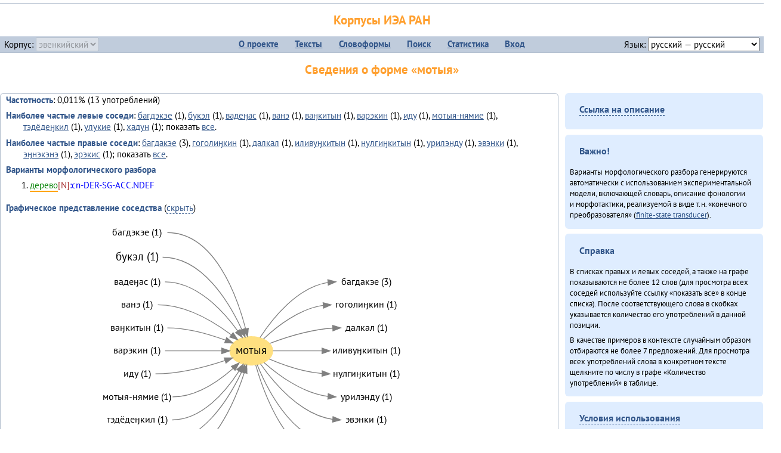

--- FILE ---
content_type: text/html; charset=UTF-8
request_url: https://corpora.iea.ras.ru/corpora/describe_word.php?word=%D0%BC%D0%BE%D1%82%D1%8B%D1%8F&b=r&prev=%D0%B1%D1%83%D0%BA%D1%8D%D0%BB
body_size: 32242
content:

<!DOCTYPE html>
<html>
<head>
	<meta name="Content-Type" content="text/html; charset=utf-8">
	<title>Корпусы ИЭА&nbsp;РАН — Сведения о форме «мотыя»</title>
	<!--base href="/corpora/"-->
	<link rel="icon" type="image/png" href="images/favicon.ico">
	<link rel="stylesheet" type="text/css" href="style/jquery-ui/smoothness/jquery-ui.css">
	<link rel="stylesheet" type="text/css" href="style/fonts.css">
	<link rel="stylesheet" type="text/css" href="style/main.css">
	<link rel="stylesheet" type="text/css" href="style/menu.css">
	<link rel="stylesheet" type="text/css" href="style/tables.css">
	<script type="text/javascript" language="javascript" src="javascript/jquery.js"></script>
	<script type="text/javascript" language="javascript" src="javascript/jquery.easing.js"></script>
	<script type="text/javascript" language="javascript" src="javascript/jquery-ui.js"></script>
	<script type="text/javascript" language="javascript" src="javascript/functions.js"></script>
</head>
<body>
<!--Начало видимой страницы-->
<div id="header"><h1><a style="color: inherit; text-decoration: none;" href="./" title="Переход к начальной странице">Корпусы ИЭА&nbsp;РАН</a></h1>
<table id="menu">
<tr>
	<td style="width: 22%; padding-left: 0.5em; text-align: left;">Корпус:&nbsp;<form style="display: inline;" action="/corpora/describe_word.php" method="post"><select name="lang_code" onchange="submit();" disabled><option value="yrk">ненецкий</option><option value="atv">телеутский</option><option value="cjs">шорский</option><option value="evn" selected>эвенкийский</option></select></form></td>
	<td>
	<!--Содержимое выпадающих меню-->
	<ul>
		<li><a href="./">О&nbsp;проекте</a><ul>
			<li><a href="structure.php">Структура&nbsp;корпуса</a></li>
			<li><a href="news.php">Новости</a></li>
			<li><a href="authors.php">Об&nbsp;авторах</a></li>
		</ul></li>
		<li><a href="texts.php">Тексты</a></li>
		<li><a href="wordforms.php">Словоформы</a><ul>
					<li><a href="compare.php">сравнение списков</a></li>
					<li><a href="concordance.php">конкорданс</a></li>
		</ul></li>
		<li><a href="search.php">Поиск</a><ul>
			<li><a href="search_lexgram.php">лексико-грамматический</a></li>
			<li><a href="compare_texts.php">пар предложений</a></li>
		</ul></li>
		<li><a href="statistics.php">Статистика</a></li>
		<li><!--Вход для администраторов--><a href="login.php?return=/corpora/describe_word.php?word=%D0%BC%D0%BE%D1%82%D1%8B%D1%8F&amp;b=r&amp;prev=%D0%B1%D1%83%D0%BA%D1%8D%D0%BB">Вход</a></li>
	</ul></td>
	<td style="width: 22%; padding-right: 0.5em; text-align: right;">Язык:&nbsp;<form style="display: inline;" action="/corpora/describe_word.php" method="post"><select name="iface_lang" onchange="submit();"><option value="eng">английский — English</option><option value="rus" selected>русский — русский</option><option value="yrk">ненецкий — ненэця’ вада</option></select></form></td>
</tr>
</table>
<h1>Сведения о форме «мотыя»</h1></div><div id="main">
	<div class="text_block">
<p class="desc_item"><strong>Частотность</strong>: 0,011% (13&nbsp;употреблений)</p><p class="desc_item"><strong>Наиболее частые левые соседи</strong>: <a href="describe_word.php?lang_code=evn&wf_kind=normalised&word=%D0%B1%D0%B0%D0%B3%D0%B4%D1%8D%D0%BA%D1%8D%D0%B5&b=l&prev=%D0%BC%D0%BE%D1%82%D1%8B%D1%8F" title="Сведения о слове (в этом окне)">багдэкэе</a>&nbsp;(1), <a href="describe_word.php?lang_code=evn&wf_kind=normalised&word=%D0%B1%D1%83%D0%BA%D1%8D%D0%BB&b=l&prev=%D0%BC%D0%BE%D1%82%D1%8B%D1%8F" title="Сведения о слове (в этом окне)">букэл</a>&nbsp;(1), <a href="describe_word.php?lang_code=evn&wf_kind=normalised&word=%D0%B2%D0%B0%D0%B4%D0%B5%D3%88%D0%B0%D1%81&b=l&prev=%D0%BC%D0%BE%D1%82%D1%8B%D1%8F" title="Сведения о слове (в этом окне)">вадеӈас</a>&nbsp;(1), <a href="describe_word.php?lang_code=evn&wf_kind=normalised&word=%D0%B2%D0%B0%D0%BD%D1%8D&b=l&prev=%D0%BC%D0%BE%D1%82%D1%8B%D1%8F" title="Сведения о слове (в этом окне)">ванэ</a>&nbsp;(1), <a href="describe_word.php?lang_code=evn&wf_kind=normalised&word=%D0%B2%D0%B0%D3%88%D0%BA%D0%B8%D1%82%D1%8B%D0%BD&b=l&prev=%D0%BC%D0%BE%D1%82%D1%8B%D1%8F" title="Сведения о слове (в этом окне)">ваӈкитын</a>&nbsp;(1), <a href="describe_word.php?lang_code=evn&wf_kind=normalised&word=%D0%B2%D0%B0%D1%80%D1%8D%D0%BA%D0%B8%D0%BD&b=l&prev=%D0%BC%D0%BE%D1%82%D1%8B%D1%8F" title="Сведения о слове (в этом окне)">варэкин</a>&nbsp;(1), <a href="describe_word.php?lang_code=evn&wf_kind=normalised&word=%D0%B8%D0%B4%D1%83&b=l&prev=%D0%BC%D0%BE%D1%82%D1%8B%D1%8F" title="Сведения о слове (в этом окне)">иду</a>&nbsp;(1), <a href="describe_word.php?lang_code=evn&wf_kind=normalised&word=%D0%BC%D0%BE%D1%82%D1%8B%D1%8F-%D0%BD%D1%8F%D0%BC%D0%B8%D0%B5&b=l&prev=%D0%BC%D0%BE%D1%82%D1%8B%D1%8F" title="Сведения о слове (в этом окне)">мотыя-нямие</a>&nbsp;(1), <a href="describe_word.php?lang_code=evn&wf_kind=normalised&word=%D1%82%D1%8D%D0%B4%D1%91%D0%B4%D0%B5%D3%88%D0%BA%D0%B8%D0%BB&b=l&prev=%D0%BC%D0%BE%D1%82%D1%8B%D1%8F" title="Сведения о слове (в этом окне)">тэдёдеӈкил</a>&nbsp;(1), <a href="describe_word.php?lang_code=evn&wf_kind=normalised&word=%D1%83%D0%BB%D1%83%D0%BA%D0%B8%D0%B5&b=l&prev=%D0%BC%D0%BE%D1%82%D1%8B%D1%8F" title="Сведения о слове (в этом окне)">улукие</a>&nbsp;(1), <a href="describe_word.php?lang_code=evn&wf_kind=normalised&word=%D1%85%D0%B0%D0%B4%D1%83%D0%BD&b=l&prev=%D0%BC%D0%BE%D1%82%D1%8B%D1%8F" title="Сведения о слове (в этом окне)">хадун</a>&nbsp;(1); показать <a href="neighbours.php?dist=-1&rl=-1&limit=1&text0=0&word=%D0%BC%D0%BE%D1%82%D1%8B%D1%8F" target="_blank" title="В новом окне">все</a>.</p><p class="desc_item"><strong>Наиболее частые правые соседи</strong>: <a href="describe_word.php?lang_code=evn&wf_kind=normalised&word=%D0%B1%D0%B0%D0%B3%D0%B4%D0%B0%D0%BA%D1%8D%D0%B5&b=r&prev=%D0%BC%D0%BE%D1%82%D1%8B%D1%8F" title="Сведения о слове (в этом окне)">багдакэе</a>&nbsp;(3), <a href="describe_word.php?lang_code=evn&wf_kind=normalised&word=%D0%B3%D0%BE%D0%B3%D0%BE%D0%BB%D0%B8%D3%88%D0%BA%D0%B8%D0%BD&b=r&prev=%D0%BC%D0%BE%D1%82%D1%8B%D1%8F" title="Сведения о слове (в этом окне)">гоголиӈкин</a>&nbsp;(1), <a href="describe_word.php?lang_code=evn&wf_kind=normalised&word=%D0%B4%D0%B0%D0%BB%D0%BA%D0%B0%D0%BB&b=r&prev=%D0%BC%D0%BE%D1%82%D1%8B%D1%8F" title="Сведения о слове (в этом окне)">далкал</a>&nbsp;(1), <a href="describe_word.php?lang_code=evn&wf_kind=normalised&word=%D0%B8%D0%BB%D0%B8%D0%B2%D1%83%D3%88%D0%BA%D0%B8%D1%82%D1%8B%D0%BD&b=r&prev=%D0%BC%D0%BE%D1%82%D1%8B%D1%8F" title="Сведения о слове (в этом окне)">иливуӈкитын</a>&nbsp;(1), <a href="describe_word.php?lang_code=evn&wf_kind=normalised&word=%D0%BD%D1%83%D0%BB%D0%B3%D0%B8%D3%88%D0%BA%D0%B8%D1%82%D1%8B%D0%BD&b=r&prev=%D0%BC%D0%BE%D1%82%D1%8B%D1%8F" title="Сведения о слове (в этом окне)">нулгиӈкитын</a>&nbsp;(1), <a href="describe_word.php?lang_code=evn&wf_kind=normalised&word=%D1%83%D1%80%D0%B8%D0%BB%D1%8D%D0%BD%D0%B4%D1%83&b=r&prev=%D0%BC%D0%BE%D1%82%D1%8B%D1%8F" title="Сведения о слове (в этом окне)">урилэнду</a>&nbsp;(1), <a href="describe_word.php?lang_code=evn&wf_kind=normalised&word=%D1%8D%D0%B2%D1%8D%D0%BD%D0%BA%D0%B8&b=r&prev=%D0%BC%D0%BE%D1%82%D1%8B%D1%8F" title="Сведения о слове (в этом окне)">эвэнки</a>&nbsp;(1), <a href="describe_word.php?lang_code=evn&wf_kind=normalised&word=%D1%8D%D3%88%D0%BD%D1%8D%D0%BA%D1%8D%D0%BD%D1%8D&b=r&prev=%D0%BC%D0%BE%D1%82%D1%8B%D1%8F" title="Сведения о слове (в этом окне)">эӈнэкэнэ</a>&nbsp;(1), <a href="describe_word.php?lang_code=evn&wf_kind=normalised&word=%D1%8D%D1%80%D1%8D%D0%BA%D0%B8%D1%81&b=r&prev=%D0%BC%D0%BE%D1%82%D1%8B%D1%8F" title="Сведения о слове (в этом окне)">эрэкис</a>&nbsp;(1); показать <a href="neighbours.php?dist=1&rl=1&limit=1&text0=0&word=%D0%BC%D0%BE%D1%82%D1%8B%D1%8F" target="_blank" title="В новом окне">все</a>.</p><p class="desc_item"><strong>Варианты морфологического разбора</strong></p><ol><li class="analysis">дерево[N]:cn-DER-SG-ACC.NDEF</li></ol><br><p class="desc_item"><strong>Графическое представление соседства</strong> (<a id="graph_a" class="samepage" onclick="toggleBlockDisplay('graph', 'graph_a');">скрыть</a>)</p><div id="graph" class="svg" align="center"><a name="graph"></a><?xml version="1.0" encoding="UTF-8" standalone="no"?>
<!DOCTYPE svg PUBLIC "-//W3C//DTD SVG 1.1//EN"
 "http://www.w3.org/Graphics/SVG/1.1/DTD/svg11.dtd">
<!-- Generated by graphviz version 6.0.1 (20220911.1526)
 -->
<!-- Title: G Pages: 1 -->
<svg width="386pt" height="330pt"
 viewBox="0.00 0.00 385.98 330.40" xmlns="http://www.w3.org/2000/svg" xmlns:xlink="http://www.w3.org/1999/xlink">
<g id="graph0" class="graph" transform="scale(1 1) rotate(0) translate(4 326.4)">
<title>G</title>
<polygon fill="white" stroke="none" points="-4,4 -4,-326.4 381.98,-326.4 381.98,4 -4,4"/>
<!-- мотыя -->
<g id="node1" class="node">
<title>мотыя</title>
<ellipse fill="#ffe080" stroke="#ffe080" cx="187.99" cy="-159.2" rx="27" ry="18"/>
<text text-anchor="middle" x="187.99" y="-155" font-family="PT Sans" font-size="14.00">мотыя</text>
</g>
<!-- багдакэеr -->
<g id="node13" class="node">
<title>багдакэеr</title>
<g id="a_node13"><a xlink:href="/corpora/describe_word.php?word=%D0%B1%D0%B0%D0%B3%D0%B4%D0%B0%D0%BA%D1%8D%D0%B5&amp;b=r&amp;prev=%D0%BC%D0%BE%D1%82%D1%8B%D1%8F#graph" xlink:title="багдакэе (3)">
<text text-anchor="middle" x="332.48" y="-242.6" font-family="PT Sans" font-size="12.00">багдакэе (3)</text>
</a>
</g>
</g>
<!-- мотыя&#45;&gt;багдакэеr -->
<g id="edge12" class="edge">
<title>мотыя&#45;&gt;багдакэеr:w</title>
<path fill="none" stroke="grey" d="M198.96,-175.97C214.13,-199.28 245.39,-239.3 284.4,-245.41"/>
<polygon fill="grey" stroke="grey" points="284.24,-248.91 294.48,-246.2 284.79,-241.93 284.24,-248.91"/>
</g>
<!-- гоголиӈкинr -->
<g id="node14" class="node">
<title>гоголиӈкинr</title>
<g id="a_node14"><a xlink:href="/corpora/describe_word.php?word=%D0%B3%D0%BE%D0%B3%D0%BE%D0%BB%D0%B8%D3%88%D0%BA%D0%B8%D0%BD&amp;b=r&amp;prev=%D0%BC%D0%BE%D1%82%D1%8B%D1%8F#graph" xlink:title="гоголиӈкин (1)">
<text text-anchor="middle" x="332.48" y="-213.6" font-family="PT Sans" font-size="12.00">гоголиӈкин (1)</text>
</a>
</g>
</g>
<!-- мотыя&#45;&gt;гоголиӈкинr -->
<g id="edge13" class="edge">
<title>мотыя&#45;&gt;гоголиӈкинr:w</title>
<path fill="none" stroke="grey" d="M203.3,-174.14C219.55,-189.58 247.76,-212.03 278.12,-216.44"/>
<polygon fill="grey" stroke="grey" points="278.25,-219.95 288.48,-217.2 278.77,-212.97 278.25,-219.95"/>
</g>
<!-- далкалr -->
<g id="node15" class="node">
<title>далкалr</title>
<g id="a_node15"><a xlink:href="/corpora/describe_word.php?word=%D0%B4%D0%B0%D0%BB%D0%BA%D0%B0%D0%BB&amp;b=r&amp;prev=%D0%BC%D0%BE%D1%82%D1%8B%D1%8F#graph" xlink:title="далкал (1)">
<text text-anchor="middle" x="332.48" y="-184.6" font-family="PT Sans" font-size="12.00">далкал (1)</text>
</a>
</g>
</g>
<!-- мотыя&#45;&gt;далкалr -->
<g id="edge14" class="edge">
<title>мотыя&#45;&gt;далкалr:w</title>
<path fill="none" stroke="grey" d="M211.18,-168.54C231.03,-176.12 261.38,-185.87 290.32,-187.84"/>
<polygon fill="grey" stroke="grey" points="290.37,-191.35 300.48,-188.2 290.61,-184.35 290.37,-191.35"/>
</g>
<!-- иливуӈкитынr -->
<g id="node16" class="node">
<title>иливуӈкитынr</title>
<g id="a_node16"><a xlink:href="/corpora/describe_word.php?word=%D0%B8%D0%BB%D0%B8%D0%B2%D1%83%D3%88%D0%BA%D0%B8%D1%82%D1%8B%D0%BD&amp;b=r&amp;prev=%D0%BC%D0%BE%D1%82%D1%8B%D1%8F#graph" xlink:title="иливуӈкитын (1)">
<text text-anchor="middle" x="332.48" y="-155.6" font-family="PT Sans" font-size="12.00">иливуӈкитын (1)</text>
</a>
</g>
</g>
<!-- мотыя&#45;&gt;иливуӈкитынr -->
<g id="edge15" class="edge">
<title>мотыя&#45;&gt;иливуӈкитынr:w</title>
<path fill="none" stroke="grey" d="M215.19,-159.2C232.23,-159.2 255.23,-159.2 276.85,-159.2"/>
<polygon fill="grey" stroke="grey" points="276.99,-162.7 286.99,-159.2 276.99,-155.7 276.99,-162.7"/>
</g>
<!-- нулгиӈкитынr -->
<g id="node17" class="node">
<title>нулгиӈкитынr</title>
<g id="a_node17"><a xlink:href="/corpora/describe_word.php?word=%D0%BD%D1%83%D0%BB%D0%B3%D0%B8%D3%88%D0%BA%D0%B8%D1%82%D1%8B%D0%BD&amp;b=r&amp;prev=%D0%BC%D0%BE%D1%82%D1%8B%D1%8F#graph" xlink:title="нулгиӈкитын (1)">
<text text-anchor="middle" x="332.48" y="-126.6" font-family="PT Sans" font-size="12.00">нулгиӈкитын (1)</text>
</a>
</g>
</g>
<!-- мотыя&#45;&gt;нулгиӈкитынr -->
<g id="edge16" class="edge">
<title>мотыя&#45;&gt;нулгиӈкитынr:w</title>
<path fill="none" stroke="grey" d="M210.63,-148.89C227.7,-141.6 252.57,-132.76 276.71,-130.66"/>
<polygon fill="grey" stroke="grey" points="277.16,-134.15 286.99,-130.2 276.84,-127.15 277.16,-134.15"/>
</g>
<!-- урилэндуr -->
<g id="node18" class="node">
<title>урилэндуr</title>
<g id="a_node18"><a xlink:href="/corpora/describe_word.php?word=%D1%83%D1%80%D0%B8%D0%BB%D1%8D%D0%BD%D0%B4%D1%83&amp;b=r&amp;prev=%D0%BC%D0%BE%D1%82%D1%8B%D1%8F#graph" xlink:title="урилэнду (1)">
<text text-anchor="middle" x="332.48" y="-97.6" font-family="PT Sans" font-size="12.00">урилэнду (1)</text>
</a>
</g>
</g>
<!-- мотыя&#45;&gt;урилэндуr -->
<g id="edge17" class="edge">
<title>мотыя&#45;&gt;урилэндуr:w</title>
<path fill="none" stroke="grey" d="M204,-144.56C221.46,-128.99 252.06,-106.03 284.4,-101.86"/>
<polygon fill="grey" stroke="grey" points="284.74,-105.35 294.48,-101.2 284.28,-98.36 284.74,-105.35"/>
</g>
<!-- эвэнкиr -->
<g id="node19" class="node">
<title>эвэнкиr</title>
<g id="a_node19"><a xlink:href="/corpora/describe_word.php?word=%D1%8D%D0%B2%D1%8D%D0%BD%D0%BA%D0%B8&amp;b=r&amp;prev=%D0%BC%D0%BE%D1%82%D1%8B%D1%8F#graph" xlink:title="эвэнки (1)">
<text text-anchor="middle" x="332.48" y="-68.6" font-family="PT Sans" font-size="12.00">эвэнки (1)</text>
</a>
</g>
</g>
<!-- мотыя&#45;&gt;эвэнкиr -->
<g id="edge18" class="edge">
<title>мотыя&#45;&gt;эвэнкиr:w</title>
<path fill="none" stroke="grey" d="M199.48,-142.84C215.76,-119.5 249.53,-78.83 290.5,-72.92"/>
<polygon fill="grey" stroke="grey" points="290.76,-76.41 300.48,-72.2 290.26,-69.43 290.76,-76.41"/>
</g>
<!-- эӈнэкэнэr -->
<g id="node20" class="node">
<title>эӈнэкэнэr</title>
<g id="a_node20"><a xlink:href="/corpora/describe_word.php?word=%D1%8D%D3%88%D0%BD%D1%8D%D0%BA%D1%8D%D0%BD%D1%8D&amp;b=r&amp;prev=%D0%BC%D0%BE%D1%82%D1%8B%D1%8F#graph" xlink:title="эӈнэкэнэ (1)">
<text text-anchor="middle" x="332.48" y="-39.6" font-family="PT Sans" font-size="12.00">эӈнэкэнэ (1)</text>
</a>
</g>
</g>
<!-- мотыя&#45;&gt;эӈнэкэнэr -->
<g id="edge19" class="edge">
<title>мотыя&#45;&gt;эӈнэкэнэr:w</title>
<path fill="none" stroke="grey" d="M195.36,-141.83C207.62,-111.62 237.47,-51.85 284.25,-44.05"/>
<polygon fill="grey" stroke="grey" points="284.81,-47.51 294.48,-43.2 284.23,-40.54 284.81,-47.51"/>
</g>
<!-- эрэкисr -->
<g id="node21" class="node">
<title>эрэкисr</title>
<g id="a_node21"><a xlink:href="/corpora/describe_word.php?word=%D1%8D%D1%80%D1%8D%D0%BA%D0%B8%D1%81&amp;b=r&amp;prev=%D0%BC%D0%BE%D1%82%D1%8B%D1%8F#graph" xlink:title="эрэкис (1)">
<text text-anchor="middle" x="332.48" y="-10.6" font-family="PT Sans" font-size="12.00">эрэкис (1)</text>
</a>
</g>
</g>
<!-- мотыя&#45;&gt;эрэкисr -->
<g id="edge20" class="edge">
<title>мотыя&#45;&gt;эрэкисr:w</title>
<path fill="none" stroke="grey" d="M193.54,-141.42C204.04,-104.82 233.5,-23.73 290.34,-14.97"/>
<polygon fill="grey" stroke="grey" points="290.78,-18.45 300.48,-14.2 290.25,-11.47 290.78,-18.45"/>
</g>
<!-- багдэкэеl -->
<g id="node2" class="node">
<title>багдэкэеl</title>
<g id="a_node2"><a xlink:href="/corpora/describe_word.php?word=%D0%B1%D0%B0%D0%B3%D0%B4%D1%8D%D0%BA%D1%8D%D0%B5&amp;b=l&amp;prev=%D0%BC%D0%BE%D1%82%D1%8B%D1%8F#graph" xlink:title="багдэкэе (1)">
<text text-anchor="middle" x="44.49" y="-304.6" font-family="PT Sans" font-size="12.00">багдэкэе (1)</text>
</a>
</g>
</g>
<!-- багдэкэеl&#45;&gt;мотыя -->
<g id="edge1" class="edge">
<title>багдэкэеl:e&#45;&gt;мотыя</title>
<path fill="none" stroke="grey" d="M82.49,-308.2C141.02,-308.2 169.56,-230.2 180.86,-187.07"/>
<polygon fill="grey" stroke="grey" points="184.31,-187.72 183.32,-177.17 177.51,-186.04 184.31,-187.72"/>
</g>
<!-- букэлl -->
<g id="node3" class="node">
<title>букэлl</title>
<g id="a_node3"><a xlink:href="/corpora/describe_word.php?word=%D0%B1%D1%83%D0%BA%D1%8D%D0%BB&amp;b=l&amp;prev=%D0%BC%D0%BE%D1%82%D1%8B%D1%8F#graph" xlink:title="букэл (1)">
<text text-anchor="middle" x="44.49" y="-273" font-family="PT Sans" font-size="14.00">букэл (1)</text>
</a>
</g>
</g>
<!-- букэлl&#45;&gt;мотыя -->
<g id="edge2" class="edge">
<title>букэлl:e&#45;&gt;мотыя</title>
<path fill="none" stroke="grey" d="M76.49,-277.2C126.26,-277.2 160.1,-220.58 176.2,-185.78"/>
<polygon fill="grey" stroke="grey" points="179.41,-187.17 180.27,-176.61 173.01,-184.33 179.41,-187.17"/>
</g>
<!-- вадеӈасl -->
<g id="node4" class="node">
<title>вадеӈасl</title>
<g id="a_node4"><a xlink:href="/corpora/describe_word.php?word=%D0%B2%D0%B0%D0%B4%D0%B5%D3%88%D0%B0%D1%81&amp;b=l&amp;prev=%D0%BC%D0%BE%D1%82%D1%8B%D1%8F#graph" xlink:title="вадеӈас (1)">
<text text-anchor="middle" x="44.49" y="-242.6" font-family="PT Sans" font-size="12.00">вадеӈас (1)</text>
</a>
</g>
</g>
<!-- вадеӈасl&#45;&gt;мотыя -->
<g id="edge3" class="edge">
<title>вадеӈасl:e&#45;&gt;мотыя</title>
<path fill="none" stroke="grey" d="M79.49,-246.2C119.18,-246.2 152.44,-209.92 171.02,-184.22"/>
<polygon fill="grey" stroke="grey" points="173.91,-186.18 176.75,-175.97 168.17,-182.19 173.91,-186.18"/>
</g>
<!-- ванэl -->
<g id="node5" class="node">
<title>ванэl</title>
<g id="a_node5"><a xlink:href="/corpora/describe_word.php?word=%D0%B2%D0%B0%D0%BD%D1%8D&amp;b=l&amp;prev=%D0%BC%D0%BE%D1%82%D1%8B%D1%8F#graph" xlink:title="ванэ (1)">
<text text-anchor="middle" x="44.49" y="-213.6" font-family="PT Sans" font-size="12.00">ванэ (1)</text>
</a>
</g>
</g>
<!-- ванэl&#45;&gt;мотыя -->
<g id="edge4" class="edge">
<title>ванэl:e&#45;&gt;мотыя</title>
<path fill="none" stroke="grey" d="M70.49,-217.2C105.35,-217.2 140.51,-196.13 162.94,-179.39"/>
<polygon fill="grey" stroke="grey" points="165.12,-182.13 170.89,-173.24 160.84,-176.59 165.12,-182.13"/>
</g>
<!-- ваӈкитынl -->
<g id="node6" class="node">
<title>ваӈкитынl</title>
<g id="a_node6"><a xlink:href="/corpora/describe_word.php?word=%D0%B2%D0%B0%D3%88%D0%BA%D0%B8%D1%82%D1%8B%D0%BD&amp;b=l&amp;prev=%D0%BC%D0%BE%D1%82%D1%8B%D1%8F#graph" xlink:title="ваӈкитын (1)">
<text text-anchor="middle" x="44.49" y="-184.6" font-family="PT Sans" font-size="12.00">ваӈкитын (1)</text>
</a>
</g>
</g>
<!-- ваӈкитынl&#45;&gt;мотыя -->
<g id="edge5" class="edge">
<title>ваӈкитынl:e&#45;&gt;мотыя</title>
<path fill="none" stroke="grey" d="M82.49,-188.2C107.73,-188.2 135.2,-180.25 155.63,-172.67"/>
<polygon fill="grey" stroke="grey" points="157,-175.89 165.06,-169.02 154.47,-169.37 157,-175.89"/>
</g>
<!-- варэкинl -->
<g id="node7" class="node">
<title>варэкинl</title>
<g id="a_node7"><a xlink:href="/corpora/describe_word.php?word=%D0%B2%D0%B0%D1%80%D1%8D%D0%BA%D0%B8%D0%BD&amp;b=l&amp;prev=%D0%BC%D0%BE%D1%82%D1%8B%D1%8F#graph" xlink:title="варэкин (1)">
<text text-anchor="middle" x="44.49" y="-155.6" font-family="PT Sans" font-size="12.00">варэкин (1)</text>
</a>
</g>
</g>
<!-- варэкинl&#45;&gt;мотыя -->
<g id="edge6" class="edge">
<title>варэкинl:e&#45;&gt;мотыя</title>
<path fill="none" stroke="grey" d="M79.49,-159.2C103.28,-159.2 130.03,-159.2 150.89,-159.2"/>
<polygon fill="grey" stroke="grey" points="150.92,-162.7 160.92,-159.2 150.92,-155.7 150.92,-162.7"/>
</g>
<!-- идуl -->
<g id="node8" class="node">
<title>идуl</title>
<g id="a_node8"><a xlink:href="/corpora/describe_word.php?word=%D0%B8%D0%B4%D1%83&amp;b=l&amp;prev=%D0%BC%D0%BE%D1%82%D1%8B%D1%8F#graph" xlink:title="иду (1)">
<text text-anchor="middle" x="44.49" y="-126.6" font-family="PT Sans" font-size="12.00">иду (1)</text>
</a>
</g>
</g>
<!-- идуl&#45;&gt;мотыя -->
<g id="edge7" class="edge">
<title>идуl:e&#45;&gt;мотыя</title>
<path fill="none" stroke="grey" d="M67.49,-130.2C97.75,-130.2 131.14,-139.09 154.91,-147.03"/>
<polygon fill="grey" stroke="grey" points="153.88,-150.37 164.48,-150.34 156.17,-143.76 153.88,-150.37"/>
</g>
<!-- мотыя&#45;нямиеl -->
<g id="node9" class="node">
<title>мотыя&#45;нямиеl</title>
<g id="a_node9"><a xlink:href="/corpora/describe_word.php?word=%D0%BC%D0%BE%D1%82%D1%8B%D1%8F-%D0%BD%D1%8F%D0%BC%D0%B8%D0%B5&amp;b=l&amp;prev=%D0%BC%D0%BE%D1%82%D1%8B%D1%8F#graph" xlink:title="мотыя&#45;нямие (1)">
<text text-anchor="middle" x="44.49" y="-97.6" font-family="PT Sans" font-size="12.00">мотыя&#45;нямие (1)</text>
</a>
</g>
</g>
<!-- мотыя&#45;нямиеl&#45;&gt;мотыя -->
<g id="edge8" class="edge">
<title>мотыя&#45;нямиеl:e&#45;&gt;мотыя</title>
<path fill="none" stroke="grey" d="M88.99,-101.2C118.27,-101.2 146.46,-120.61 165.03,-136.97"/>
<polygon fill="grey" stroke="grey" points="162.89,-139.76 172.62,-143.96 167.64,-134.61 162.89,-139.76"/>
</g>
<!-- тэдёдеӈкилl -->
<g id="node10" class="node">
<title>тэдёдеӈкилl</title>
<g id="a_node10"><a xlink:href="/corpora/describe_word.php?word=%D1%82%D1%8D%D0%B4%D1%91%D0%B4%D0%B5%D3%88%D0%BA%D0%B8%D0%BB&amp;b=l&amp;prev=%D0%BC%D0%BE%D1%82%D1%8B%D1%8F#graph" xlink:title="тэдёдеӈкил (1)">
<text text-anchor="middle" x="44.49" y="-68.6" font-family="PT Sans" font-size="12.00">тэдёдеӈкил (1)</text>
</a>
</g>
</g>
<!-- тэдёдеӈкилl&#45;&gt;мотыя -->
<g id="edge9" class="edge">
<title>тэдёдеӈкилl:e&#45;&gt;мотыя</title>
<path fill="none" stroke="grey" d="M88.49,-72.2C126.05,-72.2 156.03,-108.16 172.65,-133.85"/>
<polygon fill="grey" stroke="grey" points="169.72,-135.77 177.96,-142.43 175.67,-132.08 169.72,-135.77"/>
</g>
<!-- улукиеl -->
<g id="node11" class="node">
<title>улукиеl</title>
<g id="a_node11"><a xlink:href="/corpora/describe_word.php?word=%D1%83%D0%BB%D1%83%D0%BA%D0%B8%D0%B5&amp;b=l&amp;prev=%D0%BC%D0%BE%D1%82%D1%8B%D1%8F#graph" xlink:title="улукие (1)">
<text text-anchor="middle" x="44.49" y="-39.6" font-family="PT Sans" font-size="12.00">улукие (1)</text>
</a>
</g>
</g>
<!-- улукиеl&#45;&gt;мотыя -->
<g id="edge10" class="edge">
<title>улукиеl:e&#45;&gt;мотыя</title>
<path fill="none" stroke="grey" d="M76.49,-43.2C125.48,-43.2 159.36,-98.1 175.73,-132.36"/>
<polygon fill="grey" stroke="grey" points="172.72,-134.2 180.07,-141.83 179.09,-131.28 172.72,-134.2"/>
</g>
<!-- хадунl -->
<g id="node12" class="node">
<title>хадунl</title>
<g id="a_node12"><a xlink:href="/corpora/describe_word.php?word=%D1%85%D0%B0%D0%B4%D1%83%D0%BD&amp;b=l&amp;prev=%D0%BC%D0%BE%D1%82%D1%8B%D1%8F#graph" xlink:title="хадун (1)">
<text text-anchor="middle" x="44.49" y="-10.6" font-family="PT Sans" font-size="12.00">хадун (1)</text>
</a>
</g>
</g>
<!-- хадунl&#45;&gt;мотыя -->
<g id="edge11" class="edge">
<title>хадунl:e&#45;&gt;мотыя</title>
<path fill="none" stroke="grey" d="M73.49,-14.2C132.56,-14.2 165.49,-89.73 179.24,-131.77"/>
<polygon fill="grey" stroke="grey" points="175.93,-132.92 182.25,-141.42 182.61,-130.83 175.93,-132.92"/>
</g>
</g>
</svg>
(<a class="samepage" onclick="toggleBlockDisplay('graph', 'graph_a');">скрыть граф</a>)</div><p class="desc_item"><strong>Примеры в&nbsp;контексте</strong> (<a id="kwic_a" class="samepage" onclick="toggleBlockDisplay('kwic', 'kwic_a');">скрыть</a>)</p><div id="kwic" align="center"><a name="kwic"></a><table align="center"><tr><td align="right">Ванэ</td><td style="text-align: center; width: 3em;"><span class="hl_2">мотыя</td></span><td align="left">, багдакэе, букэл дылван хигдэн гирк…</td><tr><td align="right">…н бакаӈкин бэйӈэе — чипканэ, улукие,</td><td style="text-align: center; width: 3em;"><span class="hl_2">мотыя</td></span><td align="left">, — гоголиӈкин, тар гогондула эмэӈки…</td><tr><td align="right">Ванэ</td><td style="text-align: center; width: 3em;"><span class="hl_2">мотыя</td></span><td align="left">, багдэкэе, хигнэ дылван, далкал илэ…</td><tr><td align="right">…эви моты, эвикэчивурэ мотыла, илана:</td><td style="text-align: center; width: 3em;"><span class="hl_2">мотыя</td></span><td align="left">-сируя,</td><tr><td align="right">Варэкин</td><td style="text-align: center; width: 3em;"><span class="hl_2">мотыя</td></span><td align="left">, нулгиӈкитын тартыки, мэнэдеӈкитын …</td><tr><td align="right">…ун, иӈисэл бурурэктын, бэел ваӈкитын</td><td style="text-align: center; width: 3em;"><span class="hl_2">мотыя</td></span><td align="left">, багдакэе, тар-да биӈкин хэгдыт бэл…</td><tr><td align="right">…у: Эвкэ сокатчэ, гунденэ, би валеӈав</td><td style="text-align: center; width: 3em;"><span class="hl_2">мотыя</td></span><td align="left">, би вадеӈав багдэкэе, — долдыдяӈан …</td></table>(<a class="samepage" onclick="toggleBlockDisplay('kwic', 'kwic_a');">скрыть контекст</a>)</div><a name="table"></a><h3>Форма <em>мотыя</em> встречается в 1 тексте:</h3><table class="listing"><thead><tr><th>Текст</th><th>Количество употреблений</th></tr></thead><tbody><tr><td><a href="describe_text.php?id=13" target="_blank" title="Сведения о тексте (в новом окне)"></a></td><td class="numeric"><a class="samepage wordform" title="Нажмите для просмотра всех употреблений в этом тексте" data-provider="sentences_with_word" data-container="usage" data-word="%D0%BC%D0%BE%D1%82%D1%8B%D1%8F" data-id_text="13" data-text="" data-count="11">11</a></td></tr><tr style="font-weight: bold;"><td>Итого</td><td class="numeric">11</td></tr></table></div><div id="usage" style="padding: 0.5em;"></div><script language="javascript" src="javascript/show_example.js"></script>
</div>

<script language="javascript" src="javascript/colorise.js"></script>

<div id="right">
		<div class="text_block"><h3><span class="collapser">Ссылка на описание</span></h3>

<div class="collapsible" style="display: none;">
<p>Используйте
 <a href="describe_word.php?lang_code=evn&wf_kind=normalised&word=%D0%BC%D0%BE%D1%82%D1%8B%D1%8F">эту&nbsp;ссылку</a> для&nbsp;добавления в&nbsp;закладки.</p>
</div></div>
	<div class="text_block"><h3>Важно!</h3>

<p>Варианты морфологического разбора генерируются автоматически с&nbsp;использованием экспериментальной модели, включающей словарь, описание фонологии и&nbsp;морфотактики, реализуемой в&nbsp;виде т.н.&nbsp;«конечного преобразователя» (<a href="http://en.wikipedia.org/wiki/Finite_state_transducer" target="_blank">finite-state transducer</a>).
</p>
</div>
	<div class="text_block"><h3>Справка</h3>
<p>В&nbsp;списках правых и&nbsp;левых соседей, а&nbsp;также на&nbsp;графе показываются не&nbsp;более 12 слов (для&nbsp;просмотра всех соседей используйте ссылку «показать&nbsp;все» в&nbsp;конце списка). После соответствующего слова в&nbsp;скобках указывается количество его употреблений в&nbsp;данной позиции.</p>
<!-- Не переводить! -->
<p>В&nbsp;качестве примеров в&nbsp;контексте случайным образом отбираются не&nbsp;более 7&nbsp;предложений. Для&nbsp;просмотра всех употреблений слова в&nbsp;конкретном тексте щелкните по&nbsp;числу в&nbsp;графе «Количество употреблений» в&nbsp;таблице.</p></div>
	<div class="text_block"><h3><span class="collapser">Условия использования</span></h3>

<div class="collapsible">
<p>Вы можете свободно использовать небольшие (как правило, 1—3&nbsp;предложения) отрывки из&nbsp;представленных в&nbsp;корпусе текстов в&nbsp;качестве примеров или иллюстраций.</p>
<p>Если вы хотите воспроизвести в&nbsp;какой-либо форме более крупные фрагменты либо полные тексты, вам необходимо обратиться к&nbsp;руководителю проекта для&nbsp;согласования условий.</p>
<p>При&nbsp;любом использовании материалов сайта обязательна ссылка на&nbsp;«<a href="http://corpora.iea.ras.ru/">Корпусы ИЭА&nbsp;РАН</a>», при&nbsp;цитировании текстов обязательно указывать название и&nbsp;имя исполнителя.</p>
</div></div>
</div><div id="footer">
			&copy;&nbsp;<a href="http://www.iea.ras.ru" target="_blank">ИЭА&nbsp;РАН</a>,&nbsp;МГУ,&nbsp;ТГУ, 2017&nbsp;в рамках работы по проекту «Языковое и&nbsp;этнокультурное разнообразие Южной Сибири в&nbsp;синхронии и&nbsp;диахронии: взаимодействие языков и&nbsp;культур» (грант&nbsp;Правительства&nbsp;РФ&nbsp;П&nbsp;220&nbsp;№14.Y26.31.0014)<br>
			&copy;&nbsp;<a href="http://www.iea.ras.ru" target="_blank">ИЭА&nbsp;РАН</a>, 2011—2014&nbsp;при поддержке программы Президиума РАН «<a href="http://www.corplingran.ru/" target="_blank">Корпусная лингвистика</a>»

		</div>
		</body></html>

--- FILE ---
content_type: text/css
request_url: https://corpora.iea.ras.ru/corpora/style/tables.css
body_size: 422
content:
/* Таблицы */
table {
	border-collapse: collapse;
	margin-bottom: 0.6em;
	width: 100%;
}

td {
	padding: 2px;
	vertical-align: top;
}

table.listing {
	margin: 1%;
	width: 98%;
}

table.listing td, table.listing th {
	border: 1px solid #B0BCCC;
	padding: 2px;
}

caption {
	color: #32568A;
	font-size: 110%;
	font-weight: bold;
}

.table_head {
	background-color: #D2D7E4;
}

.zebra {
	background-color: #E7ECFA;
}
